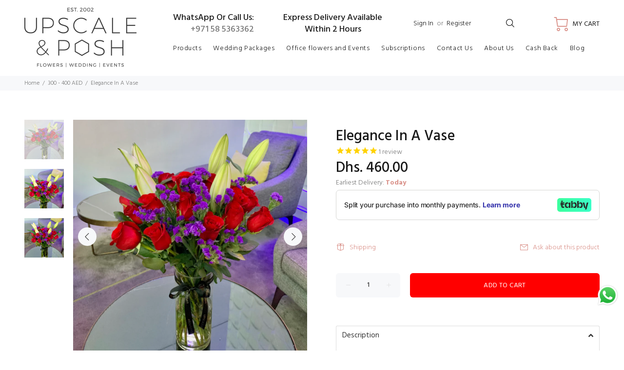

--- FILE ---
content_type: text/css
request_url: https://upscaleandposh.com/cdn/shop/t/27/assets/custom.css?v=107009644916207287131664864945
body_size: -395
content:
@media (max-width: 1024px){.tt-product .tt-description .tt-btn-addtocart.thumbprod-button-bg,.tt-product-design02 .tt-description .tt-btn-addtocart.thumbprod-button-bg{padding:12px 18px 10px}.product-parent.thumbprod-center{text-align:center;position:relative;height:100%;z-index:9}.product-parent.thumbprod-center .tt-description{margin-bottom:30px}.slick-slide .product-parent.thumbprod-center{padding-bottom:20px}.slick-slide .product-parent .tt-description .tt-product-inside-hover{bottom:15px}.slick-initialized .slick-slide{margin-bottom:30px}.product-parent .tt-description .tt-product-inside-hover{position:absolute;bottom:20px;left:0;right:0}}@media (max-width: 767px){.product-parent.thumbprod-center .tt-description{margin-bottom:55px}.tt-product.tt-small .tt-description .tt-product-inside-hover{bottom:10px}.slick-slide .product-parent.thumbprod-center .tt-description{margin-bottom:35px}.slick-slide .product-parent .tt-description .tt-product-inside-hover,.index-section .tt-product.tt-small .tt-description .tt-product-inside-hover{bottom:10px}}
/*# sourceMappingURL=/cdn/shop/t/27/assets/custom.css.map?v=107009644916207287131664864945 */


--- FILE ---
content_type: application/x-javascript
request_url: https://shown.io/metrics/vg8VDyLj0k
body_size: 3283
content:
(function(){
window.shown=window.shown||[];window.shown.conversions=window.shown.conversions||[];
window.shown.conversions[0] = {"global_tag_ids":["AW-16705251516"],"conversions":[{"id":"customers\/1794342894\/conversionActions\/6885995202","global_tag_id":"AW-16705251516","event":"gtag('event','conversion',{'send_to':'AW-16705251516\/NXosCMLlv9MZELzR150-','value':1.0,'currency':'EUR','transaction_id':''});","tracking_code":null,"platform":0,"is_form":false,"trigger_setting":{"type":"event","match_attribute":"event","match_type":"purchase","match_pattern":null,"event_code":null},"tracking_config":{"platform":0,"source":"AW-16705251516","function":"gtag","event_action":"event","event_name":"conversion","params":{"send_to":"AW-16705251516\/NXosCMLlv9MZELzR150-","value":1,"currency":"EUR","transaction_id":""}},"is_imported":false}]}
function y(t){const e={fieldNames:t.fieldNames||[],fieldIds:t.fieldIds||[],formClass:t.formClass,formId:t.formId,formName:t.formName,buttonClass:t.buttonClass,buttonType:t.buttonType||"submit"};function n(){const s=document.querySelectorAll("form"),i=[];for(const c of s)r(c)&&i.push(c);return i}function r(s){if(e.formId&&s.id!==e.formId||e.formName&&s.name!==e.formName||e.formClass&&!s.classList.contains(e.formClass))return!1;const i=s.querySelectorAll("input, textarea, select"),c=Array.from(i).map(a=>a.name).filter(Boolean),d=Array.from(i).map(a=>a.id).filter(Boolean);if(e.fieldNames.length>0){if(e.fieldNames.length!==c.length)return!1;for(const a of e.fieldNames)if(!c.includes(a))return!1}if(e.fieldIds.length>0){if(e.fieldIds.length!==d.length)return!1;for(const a of e.fieldIds)if(!d.includes(a))return!1}return e.fieldNames.length>0||e.fieldIds.length>0}function o(s){const i=[],c=s.querySelectorAll('input[type="submit"], input[type="image"]'),d=s.querySelectorAll('button[type="submit"], button:not([type])');return[...c,...d].forEach(a=>{l(a)&&i.push(a)}),i}function l(s){const i=s.type||"submit";return!(e.buttonType&&i!==e.buttonType||e.buttonClass&&!s.classList.contains(e.buttonClass))}function u(s){const i=n();return i.forEach(c=>{o(c).forEach(a=>{a.addEventListener("click",function(m){s({form:c,button:a,event:m,formData:new FormData(c)})})})}),i.length}return{findForms:n,attachClickListeners:u,config:e}}window.createFormDetector=y;document.addEventListener("DOMContentLoaded",()=>{var e;const t=((e=window.shown)==null?void 0:e.conversions)||{};Object.entries(t).forEach(([n,r])=>{var o;(o=r.form_conversions)!=null&&o.length&&b(r.form_conversions,n)})});function b(t,e){t!=null&&t.length&&t.forEach(n=>{var c;const r=(c=n.tracking_configs)==null?void 0:c[0];if(!r)return;const{function:o,event_action:l,event_name:u,params:s={}}=r;if(!o||!l||!u)return;const i=`track_form_conversion_${e}_${n.id||Math.random().toString(36).slice(2)}`;window[i]=d=>{const a=window[o];if(typeof a!="function"){console.warn(`${o} function is not available.`);return}try{const m={...s,...d};a(l,u,m)}catch(m){console.error(`Error firing form conversion for ${e}:`,m)}},n.event_codes&&Array.isArray(n.event_codes)&&(n.event_codes=n.event_codes.map(d=>d.replace("__track_conversion_function__",`${i}(data)`)),n.event_codes.forEach(d=>{const a=document.createElement("script");a.textContent=d,document.body.appendChild(a)}))})}const p={appendScriptToHead({id:t,src:e,innerText:n}){const r=document.createElement("script");t&&(r.id=t),e&&(r.src=e,r.async=!0,r.onerror=()=>console.error(`Error loading script: ${e}`)),n&&(r.textContent=n),document.head.appendChild(r)},insertHTMLBeforeEnd(t,e){t.insertAdjacentHTML("beforeend",e)}};function v(t,e){if(e.match_attribute==="url"){if(e.match_pattern===null)return!1;const n=l=>l.toLowerCase().replace(/^https?:\/\/www\./,"https://").replace(/\/$/,""),r=n(t),o=n(e.match_pattern);return e.match_type==="exact"&&r===o||e.match_type==="contains"&&r.includes(o)}return!1}function E(t){if(!t||!t.global_tag_ids||t.global_tag_ids.length===0){console.error("No global tag IDs provided.");return}const e=t.global_tag_ids[0];if(!e){console.error("First global tag ID is not valid.");return}const n="shown-0";if(!document.getElementById(n)){const r=window.location.href;let o="window.dataLayer = window.dataLayer || []; function gtag() { dataLayer.push(arguments); } gtag('js', new Date());";o+=t.global_tag_ids.map(l=>`gtag('config', '${l}');`).join(""),o+=t.conversions.filter(l=>v(r,l.trigger_setting)).map(l=>l.event).join(""),p.appendScriptToHead({id:n,src:`https://www.googletagmanager.com/gtag/js?id=${e}`}),p.appendScriptToHead({innerText:o})}}const f={purchase:"purchase",add_to_cart:"add_to_cart",billing_details_added:"billing_details_added",checkout_reached:"checkout_reached",lead:"lead"};function k(t){if(!t||!t.conversions||t.conversions.length===0)return;const e=new Set;t.conversions.forEach(o=>e.add(o.tracking_code));const n=Array.from(e).join(""),r=document.createRange().createContextualFragment(n);document.head.appendChild(r)}function L(t){if(!t||!t.conversions||t.conversions.length===0)return;const e=t.conversions.reduce((n,r)=>n+r.tracking_code,"");e&&p.insertHTMLBeforeEnd(document.head,e)}const h={google:0,facebook:2,bing:1,twitter:4};function T(t){if(!t||!t.conversions||t.conversions.length===0)return;const e="shown-"+h.twitter;if(document.getElementById(e))return;let n=`!function(e,t,n,s,u,a){e.twq||(s=e.twq=function(){s.exe?s.exe.apply(s,arguments):s.queue.push(arguments);
},s.version='1.1',s.queue=[],u=t.createElement(n),u.async=!0,u.src='https://static.ads-twitter.com/uwt.js',
a=t.getElementsByTagName(n)[0],a.parentNode.insertBefore(u,a))}(window,document,'script');`;t.global_tag_ids.forEach(o=>{n+=`
twq('config','${o}');`}),t.conversions.filter(o=>o.trigger_setting.match_attribute==="url").forEach(o=>{n+=`
twq('track','${o.event}');`}),p.appendScriptToHead({id:e,innerText:n})}function I(t,e){switch(parseInt(t,10)){case h.google:E(e);break;case h.facebook:k(e);break;case h.bing:L(e);break;case h.twitter:T(e);break}}function S(t){document.readyState==="complete"||document.readyState==="interactive"?t():document.addEventListener?document.addEventListener("DOMContentLoaded",t):document.attachEvent("onreadystatechange",function(){document.readyState==="complete"&&t()})}document.addEventListener("DOMContentLoaded",()=>{const t=(e,n,r={})=>{var l;console.log(`Reacted to ${e}`,r);const o=((l=window.shown)==null?void 0:l.conversions)||{};Object.values(o).forEach(u=>{var s;(s=u==null?void 0:u.conversions)!=null&&s.length&&u.conversions.forEach(i=>{const c=i.tracking_config||{},{function:d=null,event_action:a="",event_name:m="",params:w={}}=c;if(i.match_type!==n||!d||!m)return;const g=window[d];if(typeof g!="function"){console.warn(`${d} function is not available.`);return}try{const _={...w,...r};g(a,m,_)}catch(_){console.error(`Error firing ${d} event:`,_)}})})};document.body.addEventListener("shown_add_to_cart",e=>{const n=e.detail||{};let r={};n.product_id&&(r.item_id=n.product_id),n.quantity&&(r.quantity=n.quantity),n.currency&&(r.currency=n.currency),n.price&&(r.price=n.price),t("shown_add_to_cart",f.add_to_cart,{items:[r]})}),document.body.addEventListener("shown_reaching_checkout",()=>{t("shown_reaching_checkout",f.checkout_reached)}),document.body.addEventListener("shown_adding_billing_details",()=>{t("shown_adding_billing_details",f.billing_details_added)}),document.body.addEventListener("shown_purchase_completed",e=>{const n=e.detail||{};let r={};n.transaction_id&&(r.transaction_id=n.transaction_id),n.amount&&(r.amount=n.amount),n.currency&&(r.currency=n.currency),t("shown_purchase_completed",f.purchase,r)}),document.body.addEventListener("shown_lead",e=>{const n=e.detail||{};t("shown_lead",f.lead,n)})});S(()=>{const{conversions:t={}}=window.shown||{};Object.keys(t).length!==0&&Object.entries(t).forEach(([e,n])=>{if(!e||!n){console.error(`Missing configuration for platform: ${e}`);return}try{I(e,n)}catch{}})});
})();
window.addEventListener("message",(event)=>{if(event.origin!=="https://app.shown.io")return;event.source.postMessage({shown_analytics_check_flag:true,},event.origin)},!1)


--- FILE ---
content_type: text/javascript; charset=utf-8
request_url: https://upscaleandposh.com/products/elegance-in-a-vase.js
body_size: 992
content:
{"id":3928814321752,"title":"Elegance In A Vase","handle":"elegance-in-a-vase","description":"\u003cp\u003eWhite lily’s stand out so elegantly above the beautiful red roses and carnations with the subtle misty blue making an appearance, a lovely vase creation that will impress.\u003cbr\u003eContains: Oriental White, Roses Red, Statice, Free Vase\u003c\/p\u003e\n\u003cp\u003e\u003c\/p\u003e\n\u003ch5\u003eProduct Details\u003c\/h5\u003e\n\u003cul\u003e\n\u003cli\u003eThis product includes a high quality vase 25cm\u003c\/li\u003e\n\u003cli\u003eThe flowers included in this product are\n\u003cul\u003e\n\u003cli\u003eRoses, Lilies, Carnation, Limonium\u003c\/li\u003e\n\u003c\/ul\u003e\n\u003c\/li\u003e\n\u003cli\u003eWe deliver to Dubai, Ajman, and Sharjah.\u003c\/li\u003e\n\u003cli\u003eSame Day Flower Delivery in Dubai, Sharjah and Ajman\u003c\/li\u003e\n\u003c\/ul\u003e\u003cbr\u003e\u003ch5\u003eAbout Us\u003c\/h5\u003e LOCAL FLOWERS WITH SAME DAY DELIVERY ONLINE ANYWHERE IN THE UAE\u003cp\u003e\u003c\/p\u003eIf you are looking to send flowers to anywhere in the UAE, choose a Dubai florist that can directly ensure the quality and timely delivery of your  Mother's Day flowers, no matter where in the UAE you need flowers delivered.\u003cp\u003e\u003c\/p\u003eWhen you need to  buy flowers for any occasion anywhere in the UAE\u003cp\u003e\u003c\/p\u003eWhether you are looking to send  Red Roses, or any other kind of  Flowers for romantic occasions, Upscale and Posh can make it happen. Sending flowers to anywhere in the UAE has never been easier. Upscale and Posh offers a great same day delivery service via refrigerated vans - perfect for  Anniversary flowers,  Lilies, etc.!","published_at":"2019-07-13T15:45:51+04:00","created_at":"2019-07-08T22:41:28+04:00","vendor":"Upscale and Posh","type":"Bouquet with Vase","tags":["300 - 400","Birthday","Carnation","Flowers","Green","Lilies","Limonium","meta-related-collection-best-selling-products","Mother's Day","Normal","Products","Purple","Red","Romance","Roses","Thank you","Valentines","Vase","White"],"price":46000,"price_min":46000,"price_max":46000,"available":true,"price_varies":false,"compare_at_price":null,"compare_at_price_min":0,"compare_at_price_max":0,"compare_at_price_varies":false,"variants":[{"id":29568930938968,"title":"Default Title","option1":"Default Title","option2":null,"option3":null,"sku":"flw-10199","requires_shipping":true,"taxable":true,"featured_image":null,"available":true,"name":"Elegance In A Vase","public_title":null,"options":["Default Title"],"price":46000,"weight":0,"compare_at_price":null,"inventory_management":null,"barcode":"","requires_selling_plan":false,"selling_plan_allocations":[]}],"images":["\/\/cdn.shopify.com\/s\/files\/1\/0248\/2746\/1720\/products\/image_ce22a71f-9744-4efe-969c-ebef4d03e806.jpg?v=1615884909","\/\/cdn.shopify.com\/s\/files\/1\/0248\/2746\/1720\/products\/image_bdb1ab8a-1cb6-4315-95e0-0fbe0ff101b9.jpg?v=1615884909","\/\/cdn.shopify.com\/s\/files\/1\/0248\/2746\/1720\/products\/image_8f2441ab-d492-4915-9a87-d28c7111ccc4.jpg?v=1615884909"],"featured_image":"\/\/cdn.shopify.com\/s\/files\/1\/0248\/2746\/1720\/products\/image_ce22a71f-9744-4efe-969c-ebef4d03e806.jpg?v=1615884909","options":[{"name":"Title","position":1,"values":["Default Title"]}],"url":"\/products\/elegance-in-a-vase","media":[{"alt":null,"id":8413342728280,"position":1,"preview_image":{"aspect_ratio":1.0,"height":2890,"width":2890,"src":"https:\/\/cdn.shopify.com\/s\/files\/1\/0248\/2746\/1720\/products\/image_ce22a71f-9744-4efe-969c-ebef4d03e806.jpg?v=1615884909"},"aspect_ratio":1.0,"height":2890,"media_type":"image","src":"https:\/\/cdn.shopify.com\/s\/files\/1\/0248\/2746\/1720\/products\/image_ce22a71f-9744-4efe-969c-ebef4d03e806.jpg?v=1615884909","width":2890},{"alt":null,"id":8413342531672,"position":2,"preview_image":{"aspect_ratio":1.0,"height":3024,"width":3024,"src":"https:\/\/cdn.shopify.com\/s\/files\/1\/0248\/2746\/1720\/products\/image_bdb1ab8a-1cb6-4315-95e0-0fbe0ff101b9.jpg?v=1615884909"},"aspect_ratio":1.0,"height":3024,"media_type":"image","src":"https:\/\/cdn.shopify.com\/s\/files\/1\/0248\/2746\/1720\/products\/image_bdb1ab8a-1cb6-4315-95e0-0fbe0ff101b9.jpg?v=1615884909","width":3024},{"alt":null,"id":8413342564440,"position":3,"preview_image":{"aspect_ratio":1.0,"height":3024,"width":3024,"src":"https:\/\/cdn.shopify.com\/s\/files\/1\/0248\/2746\/1720\/products\/image_8f2441ab-d492-4915-9a87-d28c7111ccc4.jpg?v=1615884909"},"aspect_ratio":1.0,"height":3024,"media_type":"image","src":"https:\/\/cdn.shopify.com\/s\/files\/1\/0248\/2746\/1720\/products\/image_8f2441ab-d492-4915-9a87-d28c7111ccc4.jpg?v=1615884909","width":3024}],"requires_selling_plan":false,"selling_plan_groups":[]}

--- FILE ---
content_type: text/plain; charset=utf-8
request_url: https://checkout.tabby.ai/widgets/api/web
body_size: 20
content:
{"aid":"mc_7f9e4c13-4dce-4413-b4e8-c505efe68b3c","experiments":{"entity_id":"ca5c2a10-891f-4c44-b916-8daab8b910e7","experiments":[{"name":"BNPL-1644-widgets","value":"control"}]}}

--- FILE ---
content_type: text/javascript; charset=utf-8
request_url: https://upscaleandposh.com/products/elegance-in-a-vase.js
body_size: 567
content:
{"id":3928814321752,"title":"Elegance In A Vase","handle":"elegance-in-a-vase","description":"\u003cp\u003eWhite lily’s stand out so elegantly above the beautiful red roses and carnations with the subtle misty blue making an appearance, a lovely vase creation that will impress.\u003cbr\u003eContains: Oriental White, Roses Red, Statice, Free Vase\u003c\/p\u003e\n\u003cp\u003e\u003c\/p\u003e\n\u003ch5\u003eProduct Details\u003c\/h5\u003e\n\u003cul\u003e\n\u003cli\u003eThis product includes a high quality vase 25cm\u003c\/li\u003e\n\u003cli\u003eThe flowers included in this product are\n\u003cul\u003e\n\u003cli\u003eRoses, Lilies, Carnation, Limonium\u003c\/li\u003e\n\u003c\/ul\u003e\n\u003c\/li\u003e\n\u003cli\u003eWe deliver to Dubai, Ajman, and Sharjah.\u003c\/li\u003e\n\u003cli\u003eSame Day Flower Delivery in Dubai, Sharjah and Ajman\u003c\/li\u003e\n\u003c\/ul\u003e\u003cbr\u003e\u003ch5\u003eAbout Us\u003c\/h5\u003e LOCAL FLOWERS WITH SAME DAY DELIVERY ONLINE ANYWHERE IN THE UAE\u003cp\u003e\u003c\/p\u003eIf you are looking to send flowers to anywhere in the UAE, choose a Dubai florist that can directly ensure the quality and timely delivery of your  Mother's Day flowers, no matter where in the UAE you need flowers delivered.\u003cp\u003e\u003c\/p\u003eWhen you need to  buy flowers for any occasion anywhere in the UAE\u003cp\u003e\u003c\/p\u003eWhether you are looking to send  Red Roses, or any other kind of  Flowers for romantic occasions, Upscale and Posh can make it happen. Sending flowers to anywhere in the UAE has never been easier. Upscale and Posh offers a great same day delivery service via refrigerated vans - perfect for  Anniversary flowers,  Lilies, etc.!","published_at":"2019-07-13T15:45:51+04:00","created_at":"2019-07-08T22:41:28+04:00","vendor":"Upscale and Posh","type":"Bouquet with Vase","tags":["300 - 400","Birthday","Carnation","Flowers","Green","Lilies","Limonium","meta-related-collection-best-selling-products","Mother's Day","Normal","Products","Purple","Red","Romance","Roses","Thank you","Valentines","Vase","White"],"price":46000,"price_min":46000,"price_max":46000,"available":true,"price_varies":false,"compare_at_price":null,"compare_at_price_min":0,"compare_at_price_max":0,"compare_at_price_varies":false,"variants":[{"id":29568930938968,"title":"Default Title","option1":"Default Title","option2":null,"option3":null,"sku":"flw-10199","requires_shipping":true,"taxable":true,"featured_image":null,"available":true,"name":"Elegance In A Vase","public_title":null,"options":["Default Title"],"price":46000,"weight":0,"compare_at_price":null,"inventory_management":null,"barcode":"","requires_selling_plan":false,"selling_plan_allocations":[]}],"images":["\/\/cdn.shopify.com\/s\/files\/1\/0248\/2746\/1720\/products\/image_ce22a71f-9744-4efe-969c-ebef4d03e806.jpg?v=1615884909","\/\/cdn.shopify.com\/s\/files\/1\/0248\/2746\/1720\/products\/image_bdb1ab8a-1cb6-4315-95e0-0fbe0ff101b9.jpg?v=1615884909","\/\/cdn.shopify.com\/s\/files\/1\/0248\/2746\/1720\/products\/image_8f2441ab-d492-4915-9a87-d28c7111ccc4.jpg?v=1615884909"],"featured_image":"\/\/cdn.shopify.com\/s\/files\/1\/0248\/2746\/1720\/products\/image_ce22a71f-9744-4efe-969c-ebef4d03e806.jpg?v=1615884909","options":[{"name":"Title","position":1,"values":["Default Title"]}],"url":"\/products\/elegance-in-a-vase","media":[{"alt":null,"id":8413342728280,"position":1,"preview_image":{"aspect_ratio":1.0,"height":2890,"width":2890,"src":"https:\/\/cdn.shopify.com\/s\/files\/1\/0248\/2746\/1720\/products\/image_ce22a71f-9744-4efe-969c-ebef4d03e806.jpg?v=1615884909"},"aspect_ratio":1.0,"height":2890,"media_type":"image","src":"https:\/\/cdn.shopify.com\/s\/files\/1\/0248\/2746\/1720\/products\/image_ce22a71f-9744-4efe-969c-ebef4d03e806.jpg?v=1615884909","width":2890},{"alt":null,"id":8413342531672,"position":2,"preview_image":{"aspect_ratio":1.0,"height":3024,"width":3024,"src":"https:\/\/cdn.shopify.com\/s\/files\/1\/0248\/2746\/1720\/products\/image_bdb1ab8a-1cb6-4315-95e0-0fbe0ff101b9.jpg?v=1615884909"},"aspect_ratio":1.0,"height":3024,"media_type":"image","src":"https:\/\/cdn.shopify.com\/s\/files\/1\/0248\/2746\/1720\/products\/image_bdb1ab8a-1cb6-4315-95e0-0fbe0ff101b9.jpg?v=1615884909","width":3024},{"alt":null,"id":8413342564440,"position":3,"preview_image":{"aspect_ratio":1.0,"height":3024,"width":3024,"src":"https:\/\/cdn.shopify.com\/s\/files\/1\/0248\/2746\/1720\/products\/image_8f2441ab-d492-4915-9a87-d28c7111ccc4.jpg?v=1615884909"},"aspect_ratio":1.0,"height":3024,"media_type":"image","src":"https:\/\/cdn.shopify.com\/s\/files\/1\/0248\/2746\/1720\/products\/image_8f2441ab-d492-4915-9a87-d28c7111ccc4.jpg?v=1615884909","width":3024}],"requires_selling_plan":false,"selling_plan_groups":[]}

--- FILE ---
content_type: text/javascript; charset=utf-8
request_url: https://upscaleandposh.com/collections/300-400-aed/products/elegance-in-a-vase.js
body_size: 964
content:
{"id":3928814321752,"title":"Elegance In A Vase","handle":"elegance-in-a-vase","description":"\u003cp\u003eWhite lily’s stand out so elegantly above the beautiful red roses and carnations with the subtle misty blue making an appearance, a lovely vase creation that will impress.\u003cbr\u003eContains: Oriental White, Roses Red, Statice, Free Vase\u003c\/p\u003e\n\u003cp\u003e\u003c\/p\u003e\n\u003ch5\u003eProduct Details\u003c\/h5\u003e\n\u003cul\u003e\n\u003cli\u003eThis product includes a high quality vase 25cm\u003c\/li\u003e\n\u003cli\u003eThe flowers included in this product are\n\u003cul\u003e\n\u003cli\u003eRoses, Lilies, Carnation, Limonium\u003c\/li\u003e\n\u003c\/ul\u003e\n\u003c\/li\u003e\n\u003cli\u003eWe deliver to Dubai, Ajman, and Sharjah.\u003c\/li\u003e\n\u003cli\u003eSame Day Flower Delivery in Dubai, Sharjah and Ajman\u003c\/li\u003e\n\u003c\/ul\u003e\u003cbr\u003e\u003ch5\u003eAbout Us\u003c\/h5\u003e LOCAL FLOWERS WITH SAME DAY DELIVERY ONLINE ANYWHERE IN THE UAE\u003cp\u003e\u003c\/p\u003eIf you are looking to send flowers to anywhere in the UAE, choose a Dubai florist that can directly ensure the quality and timely delivery of your  Mother's Day flowers, no matter where in the UAE you need flowers delivered.\u003cp\u003e\u003c\/p\u003eWhen you need to  buy flowers for any occasion anywhere in the UAE\u003cp\u003e\u003c\/p\u003eWhether you are looking to send  Red Roses, or any other kind of  Flowers for romantic occasions, Upscale and Posh can make it happen. Sending flowers to anywhere in the UAE has never been easier. Upscale and Posh offers a great same day delivery service via refrigerated vans - perfect for  Anniversary flowers,  Lilies, etc.!","published_at":"2019-07-13T15:45:51+04:00","created_at":"2019-07-08T22:41:28+04:00","vendor":"Upscale and Posh","type":"Bouquet with Vase","tags":["300 - 400","Birthday","Carnation","Flowers","Green","Lilies","Limonium","meta-related-collection-best-selling-products","Mother's Day","Normal","Products","Purple","Red","Romance","Roses","Thank you","Valentines","Vase","White"],"price":46000,"price_min":46000,"price_max":46000,"available":true,"price_varies":false,"compare_at_price":null,"compare_at_price_min":0,"compare_at_price_max":0,"compare_at_price_varies":false,"variants":[{"id":29568930938968,"title":"Default Title","option1":"Default Title","option2":null,"option3":null,"sku":"flw-10199","requires_shipping":true,"taxable":true,"featured_image":null,"available":true,"name":"Elegance In A Vase","public_title":null,"options":["Default Title"],"price":46000,"weight":0,"compare_at_price":null,"inventory_management":null,"barcode":"","requires_selling_plan":false,"selling_plan_allocations":[]}],"images":["\/\/cdn.shopify.com\/s\/files\/1\/0248\/2746\/1720\/products\/image_ce22a71f-9744-4efe-969c-ebef4d03e806.jpg?v=1615884909","\/\/cdn.shopify.com\/s\/files\/1\/0248\/2746\/1720\/products\/image_bdb1ab8a-1cb6-4315-95e0-0fbe0ff101b9.jpg?v=1615884909","\/\/cdn.shopify.com\/s\/files\/1\/0248\/2746\/1720\/products\/image_8f2441ab-d492-4915-9a87-d28c7111ccc4.jpg?v=1615884909"],"featured_image":"\/\/cdn.shopify.com\/s\/files\/1\/0248\/2746\/1720\/products\/image_ce22a71f-9744-4efe-969c-ebef4d03e806.jpg?v=1615884909","options":[{"name":"Title","position":1,"values":["Default Title"]}],"url":"\/products\/elegance-in-a-vase","media":[{"alt":null,"id":8413342728280,"position":1,"preview_image":{"aspect_ratio":1.0,"height":2890,"width":2890,"src":"https:\/\/cdn.shopify.com\/s\/files\/1\/0248\/2746\/1720\/products\/image_ce22a71f-9744-4efe-969c-ebef4d03e806.jpg?v=1615884909"},"aspect_ratio":1.0,"height":2890,"media_type":"image","src":"https:\/\/cdn.shopify.com\/s\/files\/1\/0248\/2746\/1720\/products\/image_ce22a71f-9744-4efe-969c-ebef4d03e806.jpg?v=1615884909","width":2890},{"alt":null,"id":8413342531672,"position":2,"preview_image":{"aspect_ratio":1.0,"height":3024,"width":3024,"src":"https:\/\/cdn.shopify.com\/s\/files\/1\/0248\/2746\/1720\/products\/image_bdb1ab8a-1cb6-4315-95e0-0fbe0ff101b9.jpg?v=1615884909"},"aspect_ratio":1.0,"height":3024,"media_type":"image","src":"https:\/\/cdn.shopify.com\/s\/files\/1\/0248\/2746\/1720\/products\/image_bdb1ab8a-1cb6-4315-95e0-0fbe0ff101b9.jpg?v=1615884909","width":3024},{"alt":null,"id":8413342564440,"position":3,"preview_image":{"aspect_ratio":1.0,"height":3024,"width":3024,"src":"https:\/\/cdn.shopify.com\/s\/files\/1\/0248\/2746\/1720\/products\/image_8f2441ab-d492-4915-9a87-d28c7111ccc4.jpg?v=1615884909"},"aspect_ratio":1.0,"height":3024,"media_type":"image","src":"https:\/\/cdn.shopify.com\/s\/files\/1\/0248\/2746\/1720\/products\/image_8f2441ab-d492-4915-9a87-d28c7111ccc4.jpg?v=1615884909","width":3024}],"requires_selling_plan":false,"selling_plan_groups":[]}

--- FILE ---
content_type: application/javascript
request_url: https://ecommplugins-trustboxsettings.trustpilot.com/upscaleandposh.myshopify.com.js?settings=1663911799206&shop=upscaleandposh.myshopify.com
body_size: 223
content:
const trustpilot_trustbox_settings = {"trustboxes":[],"activeTrustbox":0,"pageUrls":{"landing":"https://upscaleandposh.myshopify.com","category":"https://upscaleandposh.myshopify.com/collections/checkout-add-ons","product":"https://upscaleandposh.myshopify.com/products/101-luxury-coral-roses"}};
dispatchEvent(new CustomEvent('trustpilotTrustboxSettingsLoaded'));

--- FILE ---
content_type: application/javascript; charset=utf-8
request_url: https://checkout.tabby.ai/widgets/47.54821ecc.js
body_size: 756
content:
"use strict";(self.webpackChunkwidgets=self.webpackChunkwidgets||[]).push([[47],{7738:function(n,e,t){t.r(e),t.d(e,{DefaultSnippet:function(){return r}});var l=t(9965),c=t(9603),a=t(1819),o=t(9908),u=t(9390);function i(){var n="/app/src/components/default-promo-widget/components/default-snippet/default-snippet.tsx",e=new Function("return this")(),t="__coverage__",l=e[t]||(e[t]={});l[n]&&"4147b73e83804b686fe2fe0b6aa076a8ee63ce79"===l[n].hash||(l[n]={path:"/app/src/components/default-promo-widget/components/default-snippet/default-snippet.tsx",statementMap:{0:{start:{line:7,column:27},end:{line:9,column:1}},1:{start:{line:8,column:8},end:{line:8,column:48}},2:{start:{line:15,column:30},end:{line:30,column:1}},3:{start:{line:16,column:23},end:{line:16,column:38}},4:{start:{line:17,column:12},end:{line:17,column:23}},5:{start:{line:18,column:18},end:{line:18,column:51}},6:{start:{line:19,column:16},end:{line:19,column:33}},7:{start:{line:20,column:19},end:{line:20,column:41}},8:{start:{line:22,column:18},end:{line:25,column:3}},9:{start:{line:23,column:24},end:{line:23,column:72}},10:{start:{line:24,column:4},end:{line:24,column:76}},11:{start:{line:27,column:2},end:{line:29,column:4}}},fnMap:{0:{name:"(anonymous_0)",decl:{start:{line:8,column:2},end:{line:8,column:3}},loc:{start:{line:8,column:8},end:{line:8,column:48}},line:8},1:{name:"(anonymous_1)",decl:{start:{line:15,column:30},end:{line:15,column:31}},loc:{start:{line:15,column:54},end:{line:30,column:1}},line:15},2:{name:"(anonymous_2)",decl:{start:{line:22,column:18},end:{line:22,column:19}},loc:{start:{line:22,column:24},end:{line:25,column:3}},line:22}},branchMap:{0:{loc:{start:{line:23,column:24},end:{line:23,column:72}},type:"cond-expr",locations:[{start:{line:23,column:32},end:{line:23,column:67}},{start:{line:23,column:70},end:{line:23,column:72}}],line:23}},s:{0:0,1:0,2:0,3:0,4:0,5:0,6:0,7:0,8:0,9:0,10:0,11:0},f:{0:0,1:0,2:0},b:{0:[0,0]},_coverageSchema:"1a1c01bbd47fc00a2c39e90264f33305004495a9",hash:"4147b73e83804b686fe2fe0b6aa076a8ee63ce79"});var c=l[n];return i=function(){return c},c}i();var s=(i().s[0]++,(0,c.R)(function(){return i().f[0]++,i().s[1]++,t.e(45).then(t.bind(t,9772))})).SnippetDefault;i().s[2]++;var r=function(n){var e=n.onClick;i().f[1]++;var t=(i().s[3]++,(0,o.bp)()).currency,c=(i().s[4]++,(0,u.b)()),r=(i().s[5]++,a.P[t]),m=(i().s[6]++,"KSA"===r),p=(i().s[7]++,c("default.learnMore"));i().s[8]++;return i().s[11]++,l.ZP.createElement(s,{message:function(){i().f[2]++;var n=(i().s[9]++,m?(i().b[0][0]++,"".concat(c("default.shariahCompliant"),".")):(i().b[0][1]++,""));return i().s[10]++,"".concat(c("paid_plans.split_your_purchase_monthly"),". ").concat(n)}(),linkText:p,onClick:e})};function m(){var n="/app/src/components/default-promo-widget/components/default-snippet/index.ts",e=new Function("return this")(),t="__coverage__",l=e[t]||(e[t]={});l[n]&&"e09be57c5fd05a297c465b307cb3853e1cdf09b2"===l[n].hash||(l[n]={path:"/app/src/components/default-promo-widget/components/default-snippet/index.ts",statementMap:{},fnMap:{},branchMap:{},s:{},f:{},b:{},_coverageSchema:"1a1c01bbd47fc00a2c39e90264f33305004495a9",hash:"e09be57c5fd05a297c465b307cb3853e1cdf09b2"});var c=l[n];return m=function(){return c},c}m()}}]);
//# sourceMappingURL=47.54821ecc.js.map